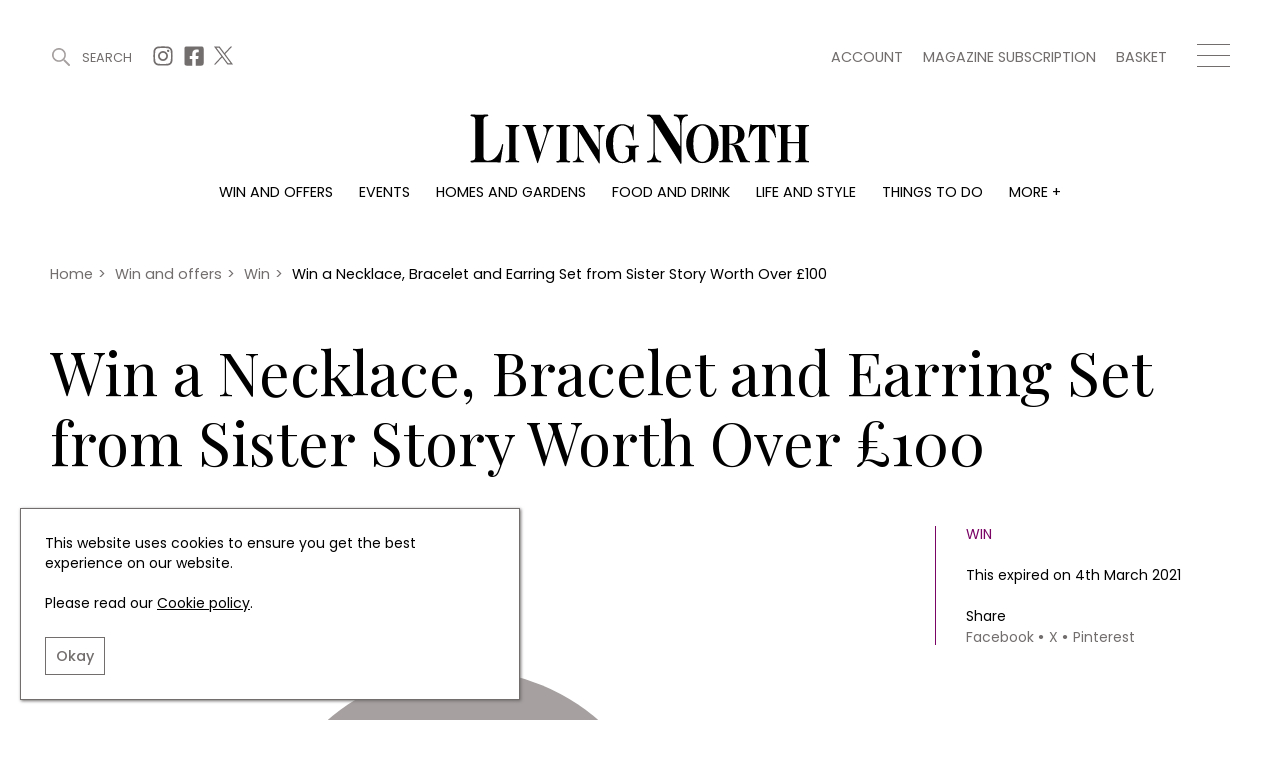

--- FILE ---
content_type: application/javascript; charset=utf-8
request_url: https://www.livingnorth.com/plugins/jump/cookieconsent/assets/js/cookieConsent.js?v=1.1.1
body_size: 216
content:
(function () {
  var YEAR = 365 * 24 * 60 * 60 * 1000;
  var NAME = 'jump_cookie_consent';
  var VALUE = 1;
  var EXPIRES = (function () {
    var date = new Date();
    date.setTime(date.getTime() + (20 * YEAR));
    return date.toUTCString();
  })();

  var el = document.querySelector('[data-control="cookieConsent"]');
  var button = el.querySelector('[data-control="cookieConsent_button"]');

  button.addEventListener('click', function () {
      document.cookie = NAME + '=' + VALUE + '; expires=' + EXPIRES + ";path=/";
      el.style.display = 'none';
  });
})();


--- FILE ---
content_type: image/svg+xml
request_url: https://www.livingnorth.com/themes/app/assets/images/icons/white-close-icon.svg
body_size: 305
content:
<?xml version="1.0" encoding="UTF-8"?>
<svg width="19px" height="19px" viewBox="0 0 19 19" version="1.1" xmlns="http://www.w3.org/2000/svg" xmlns:xlink="http://www.w3.org/1999/xlink">
    <!-- Generator: Sketch 57.1 (83088) - https://sketch.com -->
    <g id="Pages" stroke="none" stroke-width="1" fill="none" fill-rule="evenodd" stroke-linecap="square">
        <g id="Mobile-Portrait-Copy-14" transform="translate(-977.000000, -32.000000)" stroke="#FFFFFF" stroke-width="1">
            <g id="Line" transform="translate(979.000000, 34.000000)">
                <g id="Line-Copy-2">
                    <path d="M0,0 L15.5724115,15.5724115"></path>
                    <path d="M0,0 L15.5724115,15.5724115" id="Line-Copy-3" transform="translate(7.786206, 7.786206) scale(-1, 1) translate(-7.786206, -7.786206) "></path>
                </g>
            </g>
        </g>
    </g>
</svg>


--- FILE ---
content_type: image/svg+xml
request_url: https://www.livingnorth.com/themes/app/assets/images/lazy-fallback.svg
body_size: 1066
content:
<svg xmlns="http://www.w3.org/2000/svg" width="75" height="75" viewBox="0 0 75 75">
  <g fill="none" fill-rule="evenodd">
    <circle cx="37.5" cy="37.5" r="37.5" fill="#A6A0A0"/>
    <path fill="#FFF" d="M57.196346,25 C57.536347,25 57.5929135,25.1775226 57.5929135,25.3911516 C57.5929135,25.9947285 56.8557433,25.6396832 56.0632101,26.0657375 C55.2129068,26.5272964 54.3066387,27.6989457 54.3066387,30.5399095 L54.3066387,30.5399095 L54.306049,48.9807276 C54.3010234,49.5764667 54.2603023,50 54.0508858,50 C53.7957346,50 53.5983536,49.5739457 53.3432024,49.1478914 L53.3432024,49.1478914 L40.8762998,29.2617466 L40.8191315,29.2617466 L40.8191315,43.6789909 C40.8191315,46.5199547 41.7260013,47.6922059 42.5763046,48.1537647 C43.3694396,48.579819 44.1060081,48.2247737 44.1060081,48.8283507 C44.1060081,49.0413778 44.0494416,49.2189004 43.7100424,49.2189004 C42.7454025,49.2189004 41.6405498,49.1478914 40.4797323,49.1478914 C39.3177113,49.1478914 38.2128587,49.2189004 37.2488205,49.2189004 C36.9094213,49.2189004 36.852253,49.0413778 36.852253,48.8283507 C36.852253,48.2247737 37.5894233,48.579819 38.3819565,48.1537647 C39.2322598,47.6922059 40.1391296,46.5199547 40.1391296,43.6789909 L40.1391296,43.6789909 L40.1391296,28.1605045 C39.2039765,26.4562873 38.4108415,25.9947285 37.5045735,25.8527104 C37.0508377,25.7817013 36.852253,25.7817013 36.852253,25.3911516 C36.852253,25.1065136 36.9659879,25 37.1928558,25 C38.1556904,25 39.2039765,25.0710091 40.2528644,25.0710091 L40.2528644,25.0710091 L43.4260062,25.0710091 L53.5694685,41.0510543 L53.626035,41.0510543 L53.626035,30.5399095 C53.626035,27.6989457 52.719767,26.5272964 51.8694637,26.0657375 C51.0763287,25.6396832 50.3397603,25.9947285 50.3397603,25.3911516 C50.3397603,25.1775226 50.3963268,25 50.7363277,25 C51.6997641,25 52.8046168,25.0716108 53.9666378,25.0716108 C55.128057,25.0716108 56.2329097,25 57.196346,25 Z M26.4434575,25 C26.8965916,25 27.0103264,25.1775226 27.0103264,25.4615588 C27.0103264,26.4562873 24.5737531,25.0710091 24.5737531,27.9119728 L24.5737531,27.9119728 L24.5737531,45.8808733 C24.5737531,47.5140815 25.0834537,48.3667918 26.8965916,48.3667918 C30.2400347,48.3667918 32.7620595,45.0287647 33.8103457,40.9090362 C33.980647,40.2344502 34.0089303,39.9149095 34.2640815,39.9149095 C34.4626661,39.9149095 34.5475159,40.0924321 34.5475159,40.306061 C34.5475159,40.4577935 34.5183484,40.7185202 34.4810666,40.9976686 L34.4337811,41.3356923 L33.1869103,49.2189004 C30.2123532,49.1833959 26.4434575,49.1478914 22.5054641,49.1478914 C21.3717264,49.1478914 20.0117225,49.2189004 18.5668689,49.2189004 C18.1131331,49.2189004 18,49.0413778 18,48.7573416 C18,47.7626131 20.437175,49.1478914 20.437175,46.3069276 L20.437175,46.3069276 L20.437175,27.9119728 C20.437175,25.0710091 18,26.4562873 18,25.4615588 C18,25.1775226 18.1131331,25 18.5668689,25 C20.0117225,25 21.3717264,25.0710091 22.5054641,25.0710091 C23.6386,25.0710091 24.9992057,25 26.4434575,25 Z"/>
  </g>
</svg>


--- FILE ---
content_type: image/svg+xml
request_url: https://www.livingnorth.com/themes/app/assets/images/logo-black.svg
body_size: 3546
content:
<?xml version="1.0" encoding="UTF-8"?>
<svg width="286px" height="42px" viewBox="0 0 286 42" version="1.1" xmlns="http://www.w3.org/2000/svg" xmlns:xlink="http://www.w3.org/1999/xlink">
    <!-- Generator: Sketch 57.1 (83088) - https://sketch.com -->
    <title>logo</title>
    <desc>Created with Sketch.</desc>
    <g id="Page-1" stroke="none" stroke-width="1" fill="none" fill-rule="evenodd">
        <g id="04-Homepage-Desktop-Brand-2" transform="translate(-128.000000, -488.000000)" fill="#000000" fill-rule="nonzero">
            <g id="logo" transform="translate(128.000000, 488.000000)">
                <path d="M32.98,36.876 C32.98,40.574 29.808,38.771 29.808,40.065 C29.808,40.435 29.956,40.666 30.546,40.666 C32.426,40.666 34.197,40.574 35.672,40.574 C37.148,40.574 38.918,40.666 40.799,40.666 C41.389,40.666 41.536,40.435 41.536,40.065 C41.536,38.771 38.364,40.574 38.364,36.876 L38.364,12.931 C38.364,9.233 41.536,11.036 41.536,9.742 C41.536,9.372 41.389,9.141 40.799,9.141 C38.918,9.141 37.147,9.233 35.672,9.233 C34.196,9.233 32.426,9.141 30.546,9.141 C29.956,9.141 29.808,9.372 29.808,9.742 C29.808,11.036 32.98,9.233 32.98,12.931 L32.98,36.876 Z M4.46,35.853 C4.46,40.574 0.411,38.272 0.411,39.925 C0.411,40.397 0.599,40.692 1.353,40.692 C3.755,40.692 6.014,40.574 7.898,40.574 C14.443,40.574 20.706,40.633 25.649,40.692 L27.721,27.591 C27.815,26.942 27.909,26.234 27.909,25.88 C27.909,25.526 27.768,25.231 27.438,25.231 C27.014,25.231 26.967,25.762 26.684,26.883 C24.942,33.729 20.751,39.276 15.195,39.276 C12.182,39.276 11.335,37.859 11.335,35.145 L11.335,5.285 C11.335,0.564 15.383,2.866 15.383,1.213 C15.383,0.741 15.195,0.446 14.441,0.446 C12.04,0.446 9.78,0.564 7.896,0.564 C6.013,0.564 3.753,0.446 1.351,0.446 C0.597,0.446 0.409,0.741 0.409,1.213 C0.409,2.866 4.458,0.564 4.458,5.285 L4.458,35.853 L4.46,35.853 Z" id="Shape"></path>
                <path d="M59.138,32.069 L53.384,13.579 C53.236,13.117 53.088,12.516 53.088,11.869 C53.088,9.419 55.67,10.621 55.67,9.65 C55.67,9.326 55.449,9.141 54.785,9.141 C53.125,9.141 51.429,9.234 49.769,9.234 C48.072,9.234 46.412,9.141 44.532,9.141 C44.2,9.141 44.016,9.372 44.016,9.604 C44.016,10.528 46.118,9.372 47.408,13.255 L56.297,40.251 C56.481,40.806 56.665,41.314 56.887,41.314 C57.109,41.314 57.293,40.806 57.477,40.251 L65.481,15.844 C67.657,9.188 70.497,11.083 70.497,9.742 C70.497,9.326 70.055,9.141 69.317,9.141 C68.063,9.141 66.846,9.234 65.629,9.234 C64.375,9.234 63.158,9.141 61.904,9.141 C61.498,9.141 61.278,9.419 61.278,9.65 C61.278,10.805 64.45,9.742 64.45,14.18 C64.45,15.197 64.265,16.306 63.97,17.231 L59.138,32.069 Z" id="Path"></path>
                <path d="M261.614,36.876 C261.614,40.574 258.442,38.771 258.442,40.066 C258.442,40.435 258.59,40.667 259.18,40.667 C261.061,40.667 262.832,40.574 264.307,40.574 C265.782,40.574 267.552,40.667 269.433,40.667 C270.023,40.667 270.171,40.435 270.171,40.066 C270.171,38.771 266.999,40.574 266.999,36.876 L266.999,24.673 L276.662,24.673 L276.662,36.876 C276.662,40.574 273.49,38.771 273.49,40.066 C273.49,40.435 273.637,40.667 274.227,40.667 C276.108,40.667 277.879,40.574 279.354,40.574 C280.829,40.574 282.6,40.667 284.48,40.667 C285.07,40.667 285.218,40.435 285.218,40.066 C285.218,38.771 282.046,40.574 282.046,36.876 L282.046,12.931 C282.046,9.233 285.218,11.036 285.218,9.742 C285.218,9.372 285.07,9.141 284.48,9.141 C282.6,9.141 280.829,9.233 279.354,9.233 C277.879,9.233 276.108,9.141 274.227,9.141 C273.637,9.141 273.49,9.372 273.49,9.742 C273.49,11.036 276.662,9.233 276.662,12.931 L276.662,23.563 L266.999,23.563 L266.999,12.931 C266.999,9.233 270.171,11.036 270.171,9.742 C270.171,9.372 270.023,9.141 269.433,9.141 C267.552,9.141 265.782,9.233 264.307,9.233 C262.831,9.233 261.061,9.141 259.18,9.141 C258.59,9.141 258.442,9.372 258.442,9.742 C258.442,11.036 261.614,9.233 261.614,12.931 L261.614,36.876 Z M243.173,35.952 C243.173,38.91 242.03,39.557 240.223,39.557 C239.781,39.557 239.559,39.696 239.559,40.158 C239.559,40.528 239.743,40.667 240.149,40.667 C242.251,40.667 244.133,40.574 245.866,40.574 C247.599,40.574 249.48,40.667 251.582,40.667 C251.988,40.667 252.172,40.528 252.172,40.158 C252.172,39.696 251.951,39.557 251.508,39.557 C249.701,39.557 248.558,38.91 248.558,35.952 L248.558,10.343 C255.86,12.839 256.23,19.958 257.078,19.958 C257.262,19.958 257.41,19.819 257.41,19.495 C257.41,19.311 257.336,18.571 257.226,17.831 L256.008,9.372 C255.934,8.679 255.787,8.494 255.602,8.494 C255.418,8.494 255.27,8.632 255.086,8.817 C254.902,8.956 254.644,9.233 254.128,9.233 L237.605,9.233 C237.088,9.233 236.83,8.956 236.646,8.817 C236.462,8.632 236.314,8.494 236.13,8.494 C235.946,8.494 235.798,8.679 235.724,9.372 L234.506,17.831 C234.396,18.571 234.322,19.311 234.322,19.495 C234.322,19.819 234.47,19.958 234.654,19.958 C235.502,19.958 235.871,12.839 243.174,10.343 L243.174,35.952 L243.173,35.952 Z M218.093,10.25 L220.417,10.25 C223.551,10.25 225.543,12.377 225.543,17.461 C225.543,22.361 223.699,24.95 219.531,24.95 L218.093,24.95 L218.093,10.25 Z M227.313,40.574 L231.296,40.574 C232.624,40.574 233.952,40.667 235.28,40.667 C235.612,40.667 235.648,40.435 235.648,40.158 C235.648,38.864 233.214,40.62 231.702,36.969 L228.936,30.266 C227.497,26.799 225.358,25.597 221.412,25.597 L221.412,25.505 C229.01,24.488 230.928,21.252 230.928,17.369 C230.928,12.654 227.571,9.141 221.265,9.141 C218.831,9.141 217.245,9.233 215.4,9.233 C213.925,9.233 212.155,9.141 210.274,9.141 C209.684,9.141 209.536,9.372 209.536,9.742 C209.536,11.036 212.708,9.233 212.708,12.931 L212.708,36.876 C212.708,40.574 209.536,38.771 209.536,40.066 C209.536,40.435 209.684,40.667 210.274,40.667 C212.156,40.667 213.926,40.574 215.4,40.574 C216.876,40.574 218.646,40.667 220.527,40.667 C221.117,40.667 221.265,40.435 221.265,40.066 C221.265,38.771 218.093,40.574 218.093,36.876 L218.093,25.782 C220.232,25.782 221.965,26.568 222.851,28.879 L227.313,40.574 Z M181.801,24.904 C181.801,33.548 187.259,41.314 195.447,41.314 C203.636,41.314 209.094,33.548 209.094,24.904 C209.094,16.26 203.636,8.494 195.447,8.494 C187.259,8.494 181.801,16.26 181.801,24.904 L181.801,24.904 Z M187.849,24.904 C187.849,15.15 190.8,9.603 195.447,9.603 C200.094,9.603 203.045,15.15 203.045,24.904 C203.045,34.657 200.095,40.204 195.447,40.204 C190.8,40.204 187.849,34.657 187.849,24.904 L187.849,24.904 Z M155.484,7.528 L155.579,7.528 L176.296,40.574 C176.72,41.282 177.05,41.99 177.473,41.99 C177.85,41.99 177.898,41.164 177.898,40.043 L177.898,9.652 C177.898,4.931 179.404,2.984 180.817,2.217 C182.135,1.509 183.359,2.099 183.359,1.096 C183.359,0.741 183.265,0.446 182.7,0.446 C181.099,0.446 179.263,0.565 177.333,0.565 C175.402,0.565 173.566,0.446 171.965,0.446 C171.4,0.446 171.306,0.741 171.306,1.096 C171.306,2.099 172.53,1.509 173.848,2.217 C175.261,2.984 176.767,4.931 176.767,9.652 L176.767,27.119 L176.674,27.119 L159.818,0.564 L154.544,0.564 C152.803,0.564 151.06,0.446 149.459,0.446 C149.082,0.446 148.894,0.623 148.894,1.096 C148.894,1.745 149.224,1.745 149.977,1.863 C151.483,2.099 152.802,2.866 154.356,5.698 L154.356,31.486 C154.356,36.207 152.849,38.155 151.436,38.922 C150.118,39.63 148.894,39.04 148.894,40.043 C148.894,40.397 148.989,40.692 149.553,40.692 C151.155,40.692 152.991,40.574 154.921,40.574 C156.851,40.574 158.687,40.692 160.289,40.692 C160.853,40.692 160.948,40.397 160.948,40.043 C160.948,39.04 159.724,39.63 158.406,38.922 C156.994,38.155 155.486,36.207 155.486,31.486 L155.486,7.528 L155.484,7.528 Z M137.826,40.574 L138.932,40.574 L138.932,30.312 C138.932,26.614 142.104,28.417 142.104,27.123 C142.104,26.753 141.956,26.522 141.366,26.522 C139.486,26.522 137.714,26.614 136.387,26.614 C135.059,26.614 133.289,26.522 131.408,26.522 C130.818,26.522 130.67,26.753 130.67,27.123 C130.67,28.417 133.842,26.614 133.842,30.959 L133.842,33.548 C133.842,37.893 131.26,40.204 128.088,40.204 C124.4,40.204 120.343,36.414 120.343,24.904 C120.343,13.394 124.4,9.603 128.088,9.603 C132.072,9.603 134.838,12.747 136.386,18.201 C137.271,21.206 136.829,22.084 137.419,22.084 C137.567,22.084 137.751,21.899 137.751,21.529 L137.751,9.28 C137.751,8.956 137.603,8.771 137.308,8.771 C136.644,8.771 137.345,10.898 135.796,10.898 C134.69,10.898 131.924,8.494 127.978,8.494 C120.269,8.494 114.295,15.89 114.295,24.904 C114.295,33.918 120.269,41.314 128.089,41.314 C132.293,41.314 134.949,39.28 136.719,37.893 L137.826,40.574 Z M91.613,14.688 L91.687,14.688 L107.915,40.574 C108.247,41.129 108.505,41.683 108.837,41.683 C109.133,41.683 109.169,41.036 109.169,40.158 L109.169,16.352 C109.169,12.654 110.35,11.129 111.456,10.528 C112.488,9.973 113.448,10.435 113.448,9.649 C113.448,9.372 113.374,9.141 112.932,9.141 C111.678,9.141 110.239,9.233 108.727,9.233 C107.215,9.233 105.777,9.141 104.523,9.141 C104.08,9.141 104.007,9.372 104.007,9.649 C104.007,10.435 104.965,9.973 105.998,10.528 C107.105,11.129 108.285,12.654 108.285,16.352 L108.285,30.035 L108.211,30.035 L95.007,9.233 L90.876,9.233 C89.512,9.233 88.146,9.141 86.893,9.141 C86.598,9.141 86.451,9.28 86.451,9.649 C86.451,10.158 86.709,10.158 87.299,10.25 C88.479,10.435 89.512,11.036 90.729,13.255 L90.729,33.455 C90.729,37.153 89.549,38.679 88.443,39.28 C87.411,39.834 86.451,39.372 86.451,40.158 C86.451,40.435 86.525,40.667 86.967,40.667 C88.221,40.667 89.66,40.574 91.172,40.574 C92.684,40.574 94.122,40.667 95.376,40.667 C95.818,40.667 95.892,40.435 95.892,40.158 C95.892,39.372 94.934,39.834 93.9,39.28 C92.794,38.679 91.614,37.153 91.614,33.455 L91.614,14.688 L91.613,14.688 Z" id="Shape"></path>
                <path d="M75.761,36.902 C75.761,40.6 72.589,38.797 72.589,40.092 C72.589,40.461 72.737,40.692 73.327,40.692 C75.207,40.692 76.979,40.6 78.453,40.6 C79.929,40.6 81.699,40.692 83.58,40.692 C84.17,40.692 84.318,40.461 84.318,40.092 C84.318,38.797 81.146,40.6 81.146,36.902 L81.146,12.957 C81.146,9.259 84.318,11.062 84.318,9.768 C84.318,9.398 84.17,9.167 83.58,9.167 C81.699,9.167 79.928,9.259 78.453,9.259 C76.978,9.259 75.207,9.167 73.327,9.167 C72.737,9.167 72.589,9.398 72.589,9.768 C72.589,11.062 75.761,9.259 75.761,12.957 L75.761,36.902 Z" id="Path"></path>
            </g>
        </g>
    </g>
</svg>